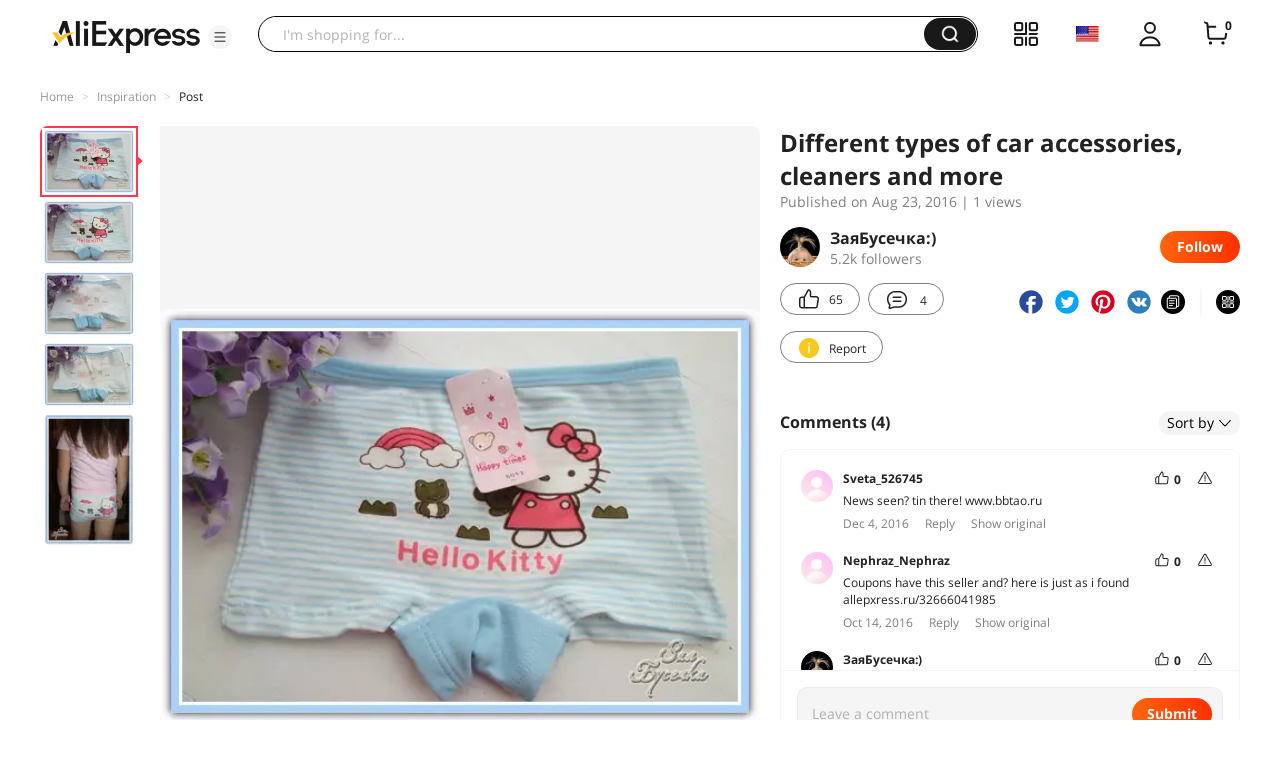

--- FILE ---
content_type: application/javascript
request_url: https://aplus.aliexpress.com/eg.js?t=1768963132114
body_size: 76
content:
window.goldlog=(window.goldlog||{});goldlog.Etag="Pir3IZc2IiUCAQOWgdRSBIPR";goldlog.stag=2;